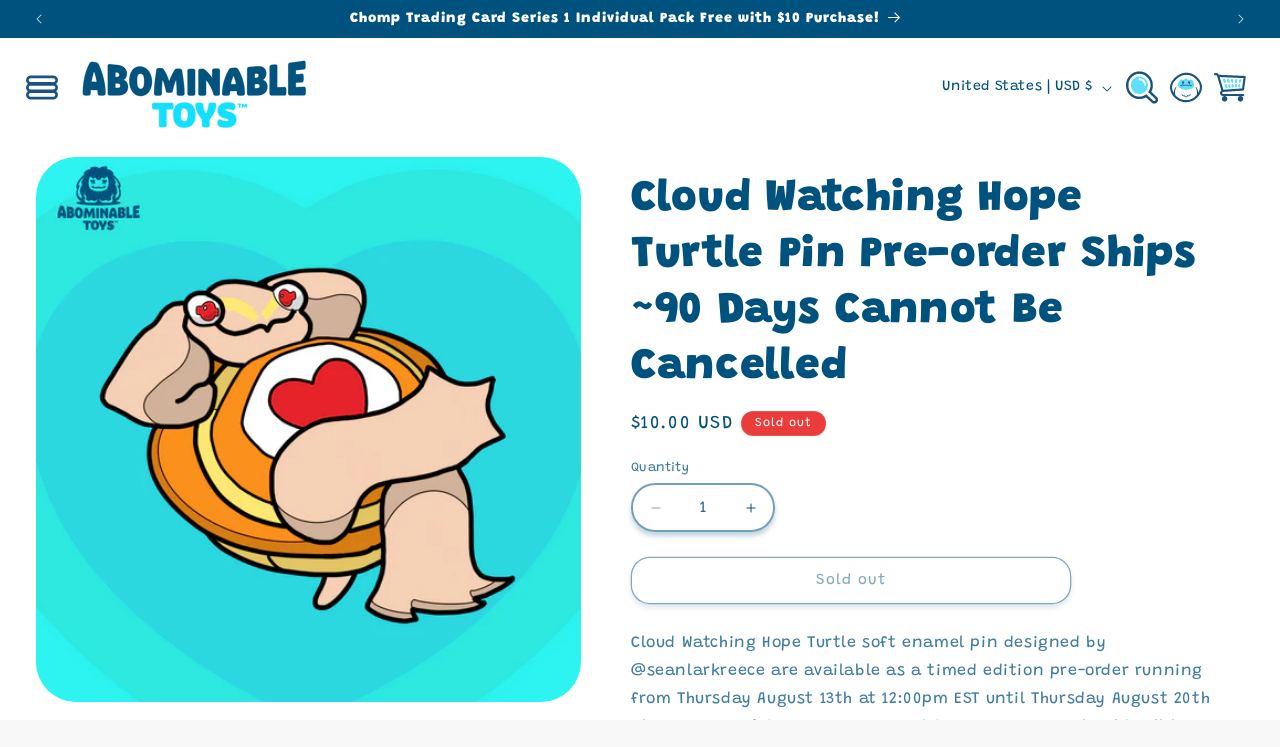

--- FILE ---
content_type: text/css
request_url: https://fastcheckout.sweetecom.com/widget/css/bundle.1luddi.css
body_size: 5456
content:
.fastcheckout_showing_popup #mobileNavBar,.fastcheckout_showing_popup .wrapper{z-index:unset}.fastcheckout_showing_popup .page-container{-ms-transform:unset!important;-webkit-transform:unset!important;transform:unset!important}.fastcheckout_parent_block{height:auto!important}.fastcheckout_buy_button{position:relative;width:auto;max-width:100%}.fastcheckout_mask{display:block;position:fixed;width:100vw;height:100vh;z-index:99999999;top:0;left:0;background-color:rgba(0,0,0,.5019607843137255);padding-top:50vh}.fastcheckout_popup{position:absolute;top:auto;left:50%;right:auto;bottom:auto;border:0;background:#fff;overflow:hidden;outline:none;padding:30px;max-width:100%;max-height:100vh;transform:translateY(-50%) translateX(-50%);width:950px}.fastcheckout_popup_title{text-align:center;font-size:1.5em;position:relative}.fastcheckout_popup_description{text-align:center;font-size:1.3em}.fastcheckout_popup_close-button:after{content:"\D7"}.fastcheckout_popup_close-button{position:absolute;right:0;width:20px;height:20px;cursor:pointer}.fastcheckout_popup_cart{max-height:400px;overflow-y:auto;margin-bottom:20px}.fastcheckout_cart_row{padding:10px;border-bottom:1px solid #ddd;box-sizing:border-box;align-items:center;display:flex;width:100%}.fastcheckout_product_img{width:100px;height:100px;background-size:cover;float:left}input[type=number].fastcheckout_input_quantity{float:left;display:table-cell;min-width:30px;width:90px}.fastcheckout_two_thirds{width:60%;float:left;padding-right:30px}.fastcheckout_product_remove{padding-top:10px;cursor:pointer}.fastcheckout_height_auto{height:auto!important}.fastcheckout_popup_footer{display:inline-block;width:100%}.fastcheckout_continue_button{float:left}.fastcheckout_subtotal_block{padding:11px 10px;float:left}.fastcheckout_footer_right_block{float:right;display:inline-block}.fastcheckout_product-price,.fastcheckout_product-title,.fastcheckout_product_remove{float:left;padding-left:30px}#fastcheckout_checkout_button,#fastcheckout_continue_button{width:auto;min-width:220px}@media screen and (max-width:767px){.fastcheckout_cart_row{flex-wrap:wrap}.fastcheckout_two_thirds{padding-right:0;width:calc(100% - 100px)}.fastcheckout_product-price{width:calc(100% - 90px)}#fastcheckout_checkout_button,#fastcheckout_continue_button,.fastcheckout_footer_right_block{width:100%}}@media screen and (max-height:650px){.fastcheckout_mask{height:100vh;max-height:min-content;overflow:auto}.fastcheckout_popup,.fastcheckout_popup_cart{max-height:max-content}.fastcheckout_popup{top:0;transform:translateX(-50%)}}.fastcheckout_buy_button.shake_bottom{-webkit-animation:shake-bottom 1.6s cubic-bezier(.455,.03,.515,.955) infinite both;animation:shake-bottom 1.6s cubic-bezier(.455,.03,.515,.955) infinite both}@-webkit-keyframes shake-bottom{0%,to{-webkit-transform:rotate(0deg);transform:rotate(0deg);-webkit-transform-origin:50% 100%;transform-origin:50% 100%}5%{-webkit-transform:rotate(2deg);transform:rotate(2deg)}10%,20%,30%{-webkit-transform:rotate(-4deg);transform:rotate(-4deg)}15%,25%,35%{-webkit-transform:rotate(4deg);transform:rotate(4deg)}40%{-webkit-transform:rotate(-2deg);transform:rotate(-2deg)}45%{-webkit-transform:rotate(2deg);transform:rotate(2deg)}50%{-webkit-transform:rotate(0deg);transform:rotate(0deg)}}@keyframes shake-bottom{0%,to{-webkit-transform:rotate(0deg);transform:rotate(0deg);-webkit-transform-origin:50% 100%;transform-origin:50% 100%}5%{-webkit-transform:rotate(2deg);transform:rotate(2deg)}10%,20%,30%{-webkit-transform:rotate(-4deg);transform:rotate(-4deg)}15%,25%,35%{-webkit-transform:rotate(4deg);transform:rotate(4deg)}40%{-webkit-transform:rotate(-2deg);transform:rotate(-2deg)}45%{-webkit-transform:rotate(2deg);transform:rotate(2deg)}50%{-webkit-transform:rotate(0deg);transform:rotate(0deg)}}.fastcheckout_buy_button.shake_horizontal{-webkit-animation:shake-horizontal 1.6s cubic-bezier(.455,.03,.515,.955) infinite both;animation:shake-horizontal 1.6s cubic-bezier(.455,.03,.515,.955) infinite both}@-webkit-keyframes shake-horizontal{0%,55%,to{-webkit-transform:translateX(0);transform:translateX(0)}5%,20%,30%,40%{-webkit-transform:translateX(-10px);transform:translateX(-10px)}15%,25%,35%{-webkit-transform:translateX(10px);transform:translateX(10px)}45%{-webkit-transform:translateX(8px);transform:translateX(8px)}50%{-webkit-transform:translateX(-8px);transform:translateX(-8px)}}@keyframes shake-horizontal{0%,55%,to{-webkit-transform:translateX(0);transform:translateX(0)}5%,20%,30%,40%{-webkit-transform:translateX(-10px);transform:translateX(-10px)}15%,25%,35%{-webkit-transform:translateX(10px);transform:translateX(10px)}45%{-webkit-transform:translateX(8px);transform:translateX(8px)}50%{-webkit-transform:translateX(-8px);transform:translateX(-8px)}}.fastcheckout_buy_button.shake_vertical{-webkit-animation:shake-vertical 1.6s cubic-bezier(.455,.03,.515,.955) infinite both;animation:shake-vertical 1.6s cubic-bezier(.455,.03,.515,.955) infinite both}@-webkit-keyframes shake-vertical{0%,55%,to{-webkit-transform:translateY(0);transform:translateY(0)}5%,20%,30%,40%{-webkit-transform:translateY(-8px);transform:translateY(-8px)}15%,25%,35%{-webkit-transform:translateY(8px);transform:translateY(8px)}45%{-webkit-transform:translateY(6.4px);transform:translateY(6.4px)}50%{-webkit-transform:translateY(-6.4px);transform:translateY(-6.4px)}}@keyframes shake-vertical{0%,55%,to{-webkit-transform:translateY(0);transform:translateY(0)}5%,20%,30%,40%{-webkit-transform:translateY(-8px);transform:translateY(-8px)}15%,25%,35%{-webkit-transform:translateY(8px);transform:translateY(8px)}45%{-webkit-transform:translateY(6.4px);transform:translateY(6.4px)}50%{-webkit-transform:translateY(-6.4px);transform:translateY(-6.4px)}}